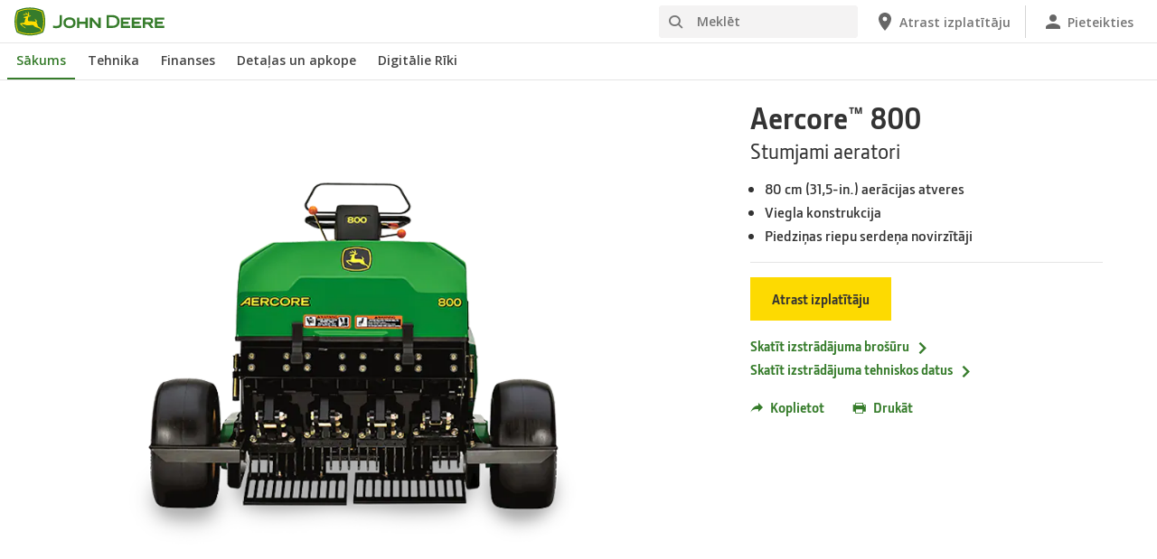

--- FILE ---
content_type: text/html; charset=UTF-8
request_url: https://www.deere.lv/lv/golfa-sports-plaveji/aeratori/aercore-800/
body_size: 10381
content:
<!DOCTYPE html>
<!--[if lt IE 7]><html class="no-js lt-ie10 lt-ie9 lt-ie8 lt-ie7 ie6"> <![endif]-->
<!--[if IE 7]>   <html class="no-js lt-ie10 lt-ie9 lt-ie8 ie7"> <![endif]-->
<!--[if IE 8]>   <html class="no-js lt-ie10 lt-ie9 ie8"> <![endif]-->
<!--[if IE 9]>   <html class="no-js lt-ie10 ie9"> <![endif]-->
<!--[if gt IE 9]><!-->
<html class="no-js" lang="en" xml:lang="en">
<!--<![endif]-->
<head>
<meta charset="utf-8">
<meta content="IE=edge" http-equiv="X-UA-Compatible">
<title>Aercore 800 | Stumjams aerators | John Deere LV</title>
<!--fixed-layout-->
<!--ls:begin[meta-keywords]-->
<meta name="keywords" content="johon deere, John Deere, aeratori, golfa laukumu apkopes aprīkojums, deere.com, golfa speciālais aprīkojums, aerācijas atveres, john deere, aeratori, bedrīšu grābekļi, john deere golfa aprīkojums, Aercore 800, Aercore aeratori,">
<!--ls:end[meta-keywords]-->
<!--ls:begin[meta-description]-->
<meta name="description" content="John Deere Aercore 800, stumjams aerators.">
<!--ls:end[meta-description]-->
<!--ls:begin[custom-meta-data]-->
<meta name="industry" content="Golfs,Sporta treniņi">
<meta name="country" content="lv">
<meta name="language" content="lv">
<meta name="type" content="deere/pim/AT Product Model Complex.template">
<meta name="content-owner" content="Agriculture &amp; Turf">
<!--ls:end[custom-meta-data]-->
<link rel="canonical" href="https://www.deere.lv/lv/golfa-sports-plaveji/aeratori/aercore-800/">
<!--ls:begin[stylesheet]-->
<link type="text/css" href="/assets/styles/vendor.css" rel="stylesheet">
<!--ls:end[stylesheet]-->
<!--ls:begin[stylesheet]-->
<link type="text/css" href="/assets/styles/main.css" rel="stylesheet">
<!--ls:end[stylesheet]-->
<!--ls:begin[stylesheet]-->
<link type="text/css" href="/assets/styles/comp-wrappers.css" rel="stylesheet">
<!--ls:end[stylesheet]-->
<!--ls:begin[stylesheet]-->
<link type="text/css" href="/assets/styles/accessibility.css" rel="stylesheet">
<!--ls:end[stylesheet]-->
<!--ls:begin[script]-->
<script src="/assets/scripts/vendor/modernizr-custom.js"></script>
<!--ls:end[script]-->
<!--ls:begin[favicon]-->
<link href="/assets/images/image-icons/favicon.ico" rel="icon">
<!--ls:end[favicon]-->
        
<!--ls:begin[component-1501202978551]-->
<!-- OneTrust Cookies Consent Notice start for deere.com --> <script src="https://cdn.cookielaw.org/scripttemplates/otSDKStub.js" type="text/javascript" charset="UTF-8" data-domain-script="6114ee7d-64e5-411b-a86f-52839f97eb97" data-language="lv"></script> <script type="text/javascript">function OptanonWrapper() { }</script> 
<!-- OneTrust Cookies Consent Notice end for deere.com --> <script> window.digitalData = window.digitalData || {}; </script> <script src="//assets.adobedtm.com/c271735be4ea/63ef94201497/launch-e503d5e25c80.min.js" async></script> <link rel="alternate" hreflang="lv-lv" href="https://www.deere.lv/lv/"> 
<!--ls:end[component-1501202978551]-->
        
        <meta name="country" content="lv"><meta name="language" content="lv"><script>window.digitalData={"page":{"pageInfo":{"country":"lv","language":"lv"},"category": {"pageType":"deere/pim/AT Product Model Complex.template"}}};</script>
        <!--ls:begin[head-injection]-->
<meta name="product-sku" content="800a_tc">
<meta name="product-model" content="Stumjami aeratori Aercore™ 800">
<meta name="product-image" content="/assets/images/region-2/products/aerators/800_0098210_small_9754e9b74fdec7bc71a9f522a53107e4c59bda9a.png">
<meta name="product-path" content="/sites/deere/lv/lv/website/products/golf-sports-mowing/aerators/aercore-800/index.page"> <link type="text/css" href="https://buildyourown.deere.com/consumer/bundle-cbyo-wgt-react.css" rel="stylesheet"></link> <script async src="https://apps.bazaarvoice.com/deployments/johndeere/main_site/production/en_US/bv.js"></script><!--ls:end[head-injection]--><!--ls:begin[tracker-injection]--><!--ls:end[tracker-injection]--><!--ls:begin[script]--><!--ls:end[script]-->
</head>
<body>
<!--ls:begin[body]-->
<!--ls:begin[component-output]--><div id="ls-canvas" class="wrapper clearfix">
<!--ls:begin[component-1718057697978]--><!-- Header Include START -->  
<!--ls:begin[component-1563343868410]--><div class="skip-navigation-wrapper"> 
 <a id="skipLink" tabindex="1" class="sr-only sr-only-focusable" href="#MainContentSection">Pāriet uz galveno saturu</a> 
</div>
<!--ls:end[component-1563343868410]-->
<!--ls:begin[component-1478702911999]--><span style="display:none" id="consentTextYouTube">Lai skatītu YouTube viesotos videoklipus, lūdzu, noklikšķiniet uz saites Sīkfailu iestatīšana un pieņemiet mērķorientētos sīkfailus.</span><span style="display:none" id="consentTextYouTubeLabel">Sīkfailu iestatījumi</span><div class="nav-container unscrolled" id="menu-0001"> 
 <main class="nav-content-wrapper"> 
  <header class="app-header"> 
   <div class="app-main-header"> 
    <div class="nav-logo-container" itemtype="http://schema.org/Corporation" itemscope> 
     <meta itemprop="name" content="John&nbsp;Deere"> 
     <a tabindex="0" itemprop="url" class="nav-logo" title="John&nbsp;Deere" aria-label="John&nbsp;Deere" href="/lv/index.html"></a> 
    </div> 
    <div class="nav-aux-container nav-sub-navigation-container"> 
     <ul class="nav-aux nav-pills nav-sub-navigation"> 
      <li> 
       <div class="search-input"> 
        <form method="get" action="/lv/ieskoti/" id="searchDesktopForm" name="nav-search-form"> 
         <label class="visuallyhidden" for="searchDesktopInput">Meklēt</label>
         <input aria-required="false" data-msg-required="" required name="term" class="input typeahead search-input-field" tabindex="0" id="searchDesktopInput" type="text" placeholder="Meklēt" aria-label="Meklēt">
         <button class="btn btn-search" aria-hidden="true" tabindex="-1" type="submit" aria-label="Meklēt"><span class="icon-jd_search"></span></button> 
        </form> 
       </div> </li> 
      <li> <a href="https://dealerlocator.deere.com/servlet/country=LV?locale=lv_LV" aria-label="John&nbsp;Deere Atrast izplatītāju"><span class="uxf-icon"> 
         <svg focusable="false" aria-hidden="true" xmlns="http://www.w3.org/2000/svg"> 
          <path d="M12 2C8.13 2 5 5.13 5 9c0 5.25 7 13 7 13s7-7.75 7-13c0-3.87-3.13-7-7-7zm0 9.5a2.5 2.5 0 0 1 0-5 2.5 2.5 0 0 1 0 5z"></path> 
          <path d="M0 0h24v24H0z" fill="none"></path> 
         </svg> </span><span class="hidden-mobile">Atrast izplatītāju</span></a> </li> 
      <li class="sign-in"> <a href="/lv/digitalie-riki/" aria-label="John&nbsp;Deere Pieteikties"><span class="uxf-icon"> 
         <svg focusable="false" aria-hidden="true" xmlns="http://www.w3.org/2000/svg"> 
          <path d="M12 12c2.21 0 4-1.79 4-4s-1.79-4-4-4-4 1.79-4 4 1.79 4 4 4zm0 2c-2.67 0-8 1.34-8 4v2h16v-2c0-2.66-5.33-4-8-4z"></path> 
          <path d="M0 0h24v24H0z" fill="none"></path> 
         </svg> </span><span class="hidden-mobile">Pieteikties</span></a> </li> 
      <li class="hidden-desktop"> <a aria-label="click to see menu" tabindex="0" class="nav-menu-button" href="#ls-canvas"><span class="icon-jd_hamburger"></span></a> </li> 
     </ul> 
    </div> 
   </div> 
  </header> 
  <div class="nav-content"> 
   <nav class="app-main-navigation"> 
    <a tabindex="0" aria-label="back button" class="btn-back" href="#ls-canvas"><span class="icon-jd_carrot_left"></span>Atpakaļ</a> 
    <ul class="nav-tier1"> 
     <li> <a class="primary-link active-primary-link" href="/lv/index.html" aria-label="John&nbsp;Deere Sākums">Sākums</a> </li> 
     <li> <a class="primary-link" href="#ls-canvas" data-target="nav-tier2-equipment" data-section="section1" aria-label="John&nbsp;Deere Tehnika">Tehnika<span class="icon-jd_carrot_right hidden-desktop"></span></a> </li> 
     <li> <a class="primary-link" href="#ls-canvas" data-target="nav-tier2-finances" data-section="section2" aria-label="John&nbsp;Deere Finanses">Finanses<span class="icon-jd_carrot_right hidden-desktop"></span></a> </li> 
     <li> <a class="primary-link" href="#ls-canvas" data-target="nav-tier2-parts-and-service" data-section="section3" aria-label="John&nbsp;Deere Detaļas un apkope">Detaļas un apkope<span class="icon-jd_carrot_right hidden-desktop"></span></a> </li> 
     <li> <a class="primary-link" href="#ls-canvas" data-target="nav-tier2-digital" data-section="section4" aria-label="John&nbsp;Deere Digitālie Rīki">Digitālie Rīki<span class="icon-jd_carrot_right hidden-desktop"></span></a> </li> 
     <li class="hidden-desktop"> <a class="additional-link" href="https://dealerlocator.deere.com/servlet/country=LV?locale=lv_LV" aria-label="John&nbsp;Deere Atrast izplatītāju"><span class="uxf-icon"> 
        <svg focusable="false" aria-hidden="true" xmlns="http://www.w3.org/2000/svg"> 
         <path d="M12 2C8.13 2 5 5.13 5 9c0 5.25 7 13 7 13s7-7.75 7-13c0-3.87-3.13-7-7-7zm0 9.5a2.5 2.5 0 0 1 0-5 2.5 2.5 0 0 1 0 5z"></path> 
         <path d="M0 0h24v24H0z" fill="none"></path> 
        </svg> </span><span class="hidden-mobile">Atrast izplatītāju</span></a> </li> 
     <li class="hidden-desktop sign-in"> <a class="additional-link" href="/lv/digitalie-riki/" aria-label="John&nbsp;Deere Pieteikties"><span class="uxf-icon"> 
        <svg focusable="false" aria-hidden="true" xmlns="http://www.w3.org/2000/svg"> 
         <path d="M12 12c2.21 0 4-1.79 4-4s-1.79-4-4-4-4 1.79-4 4 1.79 4 4 4zm0 2c-2.67 0-8 1.34-8 4v2h16v-2c0-2.66-5.33-4-8-4z"></path> 
         <path d="M0 0h24v24H0z" fill="none"></path> 
        </svg> </span><span class="hidden-mobile">Pieteikties</span></a> </li> 
    </ul> 
    <ul class="nav-tier2" id="nav-tier2-equipment"> 
     <li> <a data-menu-category="Tehnika" class="secondary-link" href="/lv/lauksaimnieciba/" data-target="nav-tier3-agriculture" aria-label="Tehnika - Lauksaimniecības tehnika">Lauksaimniecības tehnika<span class="icon-jd_carrot_right"></span></a> </li> 
     <li> <a data-menu-category="Tehnika" class="secondary-link" href="/lv/zaliens-darzs/" data-target="nav-tier3-lawn-and-garden" aria-label="Tehnika - Zāliena kopšanas tehnika">Zāliena kopšanas tehnika<span class="icon-jd_carrot_right"></span></a> </li> 
     <li> <a data-menu-category="Tehnika" class="secondary-link" href="/lv/ainavu-arhitektura-augsne-kopsana/" data-target="nav-tier3-landscaping-and-grounds-care" aria-label="Tehnika - Komunālā un profesionālā tehnika">Komunālā un profesionālā tehnika<span class="icon-jd_carrot_right"></span></a> </li> 
     <li> <a data-menu-category="Tehnika" class="secondary-link" href="/lv/golfa-un-sporta-laukumu-zaliens/" data-target="nav-tier3-golf-and-sports-turf" aria-label="Tehnika - Golfa laukumu un sporta iekārtas">Golfa laukumu un sporta iekārtas<span class="icon-jd_carrot_right"></span></a> </li> 
     <li> <a data-menu-category="Tehnika" class="secondary-link" href="/lv/mezizstrades-tehnika/" data-target="nav-tier3-forestry" aria-label="Tehnika - Mežizstrādes mašīnas">Mežizstrādes mašīnas<span class="icon-jd_carrot_right"></span></a> </li> 
     <li class="additional-link"> <a class="secondary-link additional-link" href="/lv/aprikojums/" data-target="nav-tier3-view-all-equipment">Skatīt visu aprīkojumu</a> </li> 
     <li class="additional-link"> <a class="secondary-link additional-link" href="/lv/lauksaimnieciba/premium-used/" data-target="nav-tier3-premium-used">Lietots aprīkojums</a> </li> 
    </ul> 
    <ul class="nav-tier2" id="nav-tier2-finances"> 
     <li> <a data-menu-category="Finanses" class="secondary-link" href="/lv/finanse/finansesana/" data-target="nav-tier3-finances" aria-label="Finanses - Finansēšana">Finansēšana<span class="icon-jd_carrot_right"></span></a> </li> 
    </ul> 
    <ul class="nav-tier2" id="nav-tier2-parts-and-service"> 
     <li> <a data-menu-category="Detaļas un apkope" class="secondary-link" href="/lv/sastavdalas-un-apkope/sastavdalas/" data-target="nav-tier3-parts" aria-label="Detaļas un apkope - Daļas">Daļas<span class="icon-jd_carrot_right"></span></a> </li> 
     <li> <a data-menu-category="Detaļas un apkope" class="secondary-link" href="/lv/sastavdalas-un-apkope/pakalpojumi/" data-target="nav-tier3-services" aria-label="Detaļas un apkope - Pakalpojumi">Pakalpojumi<span class="icon-jd_carrot_right"></span></a> </li> 
     <li> <a data-menu-category="Detaļas un apkope" class="secondary-link" href="/lv/sastavdalas-un-apkope/digitalie-riki/" data-target="nav-tier3-online-shop" aria-label="Detaļas un apkope - Digitālie Rīki">Digitālie Rīki<span class="icon-jd_carrot_right"></span></a> </li> 
     <li> <a data-menu-category="Detaļas un apkope" class="secondary-link" href="https://www.deere.com/international/en/stellar-support/" data-target="nav-tier3-stellarsupport" aria-label="Detaļas un apkope - StellarSupport">StellarSupport<span class="icon-jd_carrot_right"></span></a> </li> 
     <li> <a data-menu-category="Detaļas un apkope" class="secondary-link" href="/lv/sastavdalas-un-apkope/sastavdalas/meza-masinu-detalas/" data-target="nav-tier3-forestry-parts" aria-label="Detaļas un apkope - Mežsaimniecības tehnikas detaļas">Mežsaimniecības tehnikas detaļas<span class="icon-jd_carrot_right"></span></a> </li> 
     <li> <a data-menu-category="Detaļas un apkope" class="secondary-link" href="/lv/sastavdalas-un-apkope/mezsaimniecibas-pakalpojums/" data-target="nav-tier3-forestry-service" aria-label="Detaļas un apkope - Mežsaimniecības pakalpojums">Mežsaimniecības pakalpojums<span class="icon-jd_carrot_right"></span></a> </li> 
    </ul> 
    <ul class="nav-tier2" id="nav-tier2-digital"> 
     <li> <a data-menu-category="Digitālie Rīki" class="secondary-link" href="/lv/digitalie-riki/" data-target="nav-tier3-digital tools" aria-label="Digitālie Rīki - Digitālie Rīki">Digitālie Rīki<span class="icon-jd_carrot_right"></span></a> </li> 
    </ul> 
    <div id="nav-tier3-agriculture" class="nav-tier3 section1"> 
     <div class="primary"> 
      <a data-menu-category="Tehnika" class="primary-link" href="/lv/lauksaimnieciba/" aria-label="Lauksaimniecības tehnika - Lauksaimniecības tehnika">Lauksaimniecības tehnika<span class="icon-jd_carrot_right"></span></a> 
     </div> 
     <div class="content"> 
      <ul> 
       <li> <a data-menu-category="Tehnika" class="secondary-link" href="/lv/preciza-lauksaimnieciba/" aria-label="Lauksaimniecības tehnika - Preciza Lauksaimnieciba">Preciza Lauksaimnieciba</a> </li> 
       <li> <a data-menu-category="Tehnika" class="secondary-link" href="/lv/traktori/" aria-label="Lauksaimniecības tehnika - Traktori">Traktori</a> </li> 
       <li> <a data-menu-category="Tehnika" class="secondary-link" href="/lv/kombaini/" aria-label="Lauksaimniecības tehnika - Kombaini">Kombaini</a> </li> 
       <li> <a data-menu-category="Tehnika" class="secondary-link" href="/lv/pasgajeji-lopbaribas-novaceji/f8-f9-serija/" aria-label="Lauksaimniecības tehnika - Pašgājēji skābbarības smalcinātāji">Pašgājēji skābbarības smalcinātāji</a> </li> 
       <li> <a data-menu-category="Tehnika" class="secondary-link" href="/lv/miglotaji/" aria-label="Lauksaimniecības tehnika - Miglotāji">Miglotāji</a> </li> 
       <li> <a data-menu-category="Tehnika" class="secondary-link" href="/lv/kipu-veidosanas-preses/" aria-label="Lauksaimniecības tehnika - Preses">Preses</a> </li> 
       <li> <a data-menu-category="Tehnika" class="secondary-link" href="/lv/frontalie-iekraveji/" aria-label="Lauksaimniecības tehnika - Frontālie iekrāvēji">Frontālie iekrāvēji</a> </li> 
       <li> <a data-menu-category="Tehnika" class="secondary-link" href="/lv/plaveja-kondicionetajs/" aria-label="Lauksaimniecības tehnika - Placinātājpļaujmašīnas">Placinātājpļaujmašīnas</a> </li> 
       <li> <a data-menu-category="Tehnika" class="secondary-link" href="/lv/sastavdalas-un-apkope/pakalpojumi/#title-fea9dab3-c332-905d-1a6c-cbc9a0d649f2" aria-label="Lauksaimniecības tehnika - Connected Support™">Connected Support™</a> </li> 
       <li> <a data-menu-category="Tehnika" class="secondary-link" href="/lv/universalie-transportlidzekli-gator/" aria-label="Lauksaimniecības tehnika - Gator universālie transportlīdzekļi">Gator universālie transportlīdzekļi</a> </li> 
      </ul> 
     </div> 
    </div> 
    <div id="nav-tier3-lawn-and-garden" class="nav-tier3 section1"> 
     <div class="primary"> 
      <a data-menu-category="Tehnika" class="primary-link" href="/lv/zaliens-darzs/" aria-label="Zāliena kopšanas tehnika - Zāliena kopšanas tehnika">Zāliena kopšanas tehnika<span class="icon-jd_carrot_right"></span></a> 
     </div> 
     <div class="content"> 
      <ul> 
       <li> <a data-menu-category="Tehnika" class="secondary-link" href="/lv/plaveji/braucamo-plaveju-aprikojums/" aria-label="Zāliena kopšanas tehnika - Braucamie zāles pļāvēji">Braucamie zāles pļāvēji</a> </li> 
       <li> <a data-menu-category="Tehnika" class="secondary-link" href="/lv/universalie-transportlidzekli-gator/" aria-label="Zāliena kopšanas tehnika - Gator universālie transportlīdzekļi">Gator universālie transportlīdzekļi</a> </li> 
       <li> <a data-menu-category="Tehnika" class="secondary-link" href="/lv/kompakti-universalie-traktori/" aria-label="Zāliena kopšanas tehnika - Kompakti universālie traktori">Kompakti universālie traktori</a> </li> 
       <li> <a data-menu-category="Tehnika" class="secondary-link" href="/lv/precision-turf-technology/" aria-label="Zāliena kopšanas tehnika - Precīzās tehnoloģijas zāliena aprīkojumam">Precīzās tehnoloģijas zāliena aprīkojumam</a> </li> 
      </ul> 
     </div> 
    </div> 
    <div id="nav-tier3-landscaping-and-grounds-care" class="nav-tier3 section1"> 
     <div class="primary"> 
      <a data-menu-category="Tehnika" class="primary-link" href="/lv/ainavu-arhitektura-augsne-kopsana/" aria-label="Komunālā un profesionālā tehnika - Komunālā un profesionālā tehnika">Komunālā un profesionālā tehnika<span class="icon-jd_carrot_right"></span></a> 
     </div> 
     <div class="content"> 
      <ul> 
       <li> <a data-menu-category="Tehnika" class="secondary-link" href="/lv/komercialas-plausanas-iekartas/" aria-label="Komunālā un profesionālā tehnika - Komerciālās pļaušanas iekārtas">Komerciālās pļaušanas iekārtas</a> </li> 
       <li> <a data-menu-category="Tehnika" class="secondary-link" href="/lv/universalie-transportlidzekli-gator/" aria-label="Komunālā un profesionālā tehnika - Gator universālie transportlīdzekļi">Gator universālie transportlīdzekļi</a> </li> 
       <li> <a data-menu-category="Tehnika" class="secondary-link" href="/lv/kompakti-universalie-traktori/" aria-label="Komunālā un profesionālā tehnika - Kompakti universālie traktori">Kompakti universālie traktori</a> </li> 
      </ul> 
     </div> 
    </div> 
    <div id="nav-tier3-golf-and-sports-turf" class="nav-tier3 section1"> 
     <div class="primary"> 
      <a data-menu-category="Tehnika" class="primary-link" href="/lv/golfa-un-sporta-laukumu-zaliens/" aria-label="Golfa laukumu un sporta iekārtas - Golfa laukumu un sporta iekārtas">Golfa laukumu un sporta iekārtas<span class="icon-jd_carrot_right"></span></a> 
     </div> 
     <div class="content"> 
      <ul> 
       <li> <a data-menu-category="Tehnika" class="secondary-link" href="/lv/precision-turf-technology/" aria-label="Golfa laukumu un sporta iekārtas - Precīzās tehnoloģijas zāliena aprīkojumam">Precīzās tehnoloģijas zāliena aprīkojumam</a> </li> 
       <li> <a data-menu-category="Tehnika" class="secondary-link" href="/lv/universalie-transportlidzekli-gator/" aria-label="Golfa laukumu un sporta iekārtas - Gator - universālie transportlīdzekļi">Gator - universālie transportlīdzekļi</a> </li> 
       <li> <a data-menu-category="Tehnika" class="secondary-link" href="/lv/kompakti-universalie-traktori/" aria-label="Golfa laukumu un sporta iekārtas - Kompakti universālie traktori">Kompakti universālie traktori</a> </li> 
      </ul> 
     </div> 
    </div> 
    <div id="nav-tier3-forestry" class="nav-tier3 section1"> 
     <div class="primary"> 
      <a data-menu-category="Tehnika" class="primary-link" href="/lv/mezizstrades-tehnika/" aria-label="Mežizstrādes mašīnas - Mežizstrādes mašīnas">Mežizstrādes mašīnas<span class="icon-jd_carrot_right"></span></a> 
     </div> 
     <div class="content"> 
      <ul> 
       <li> <a data-menu-category="Tehnika" class="secondary-link" href="/lv/forvarderi/" aria-label="Mežizstrādes mašīnas - Forvarderi">Forvarderi</a> </li> 
       <li> <a data-menu-category="Tehnika" class="secondary-link" href="/lv/ritenu-harvesteri/" aria-label="Mežizstrādes mašīnas - Harvesteri ar riteņiem">Harvesteri ar riteņiem</a> </li> 
       <li> <a data-menu-category="Tehnika" class="secondary-link" href="/lv/mezizstrades-tehnika/harvestera-galvas/" aria-label="Mežizstrādes mašīnas - Harvesteru galvas">Harvesteru galvas</a> </li> 
       <li> <a data-menu-category="Tehnika" class="secondary-link" href="/lv/mezizstrades-tehnika/ibc/" aria-label="Mežizstrādes mašīnas - IBC">IBC</a> </li> 
       <li> <a data-menu-category="Tehnika" class="secondary-link" href="/lv/mezizstrades-tehnika/timbermatic-manager/" aria-label="Mežizstrādes mašīnas - TimberMatic Kartes, TimberManager">TimberMatic Kartes, TimberManager</a> </li> 
      </ul> 
     </div> 
    </div> 
    <div id="nav-tier3-view-all-equipment" class="nav-tier3 section1"> 
     <div class="primary"> 
      <a class="primary-link" href="/lv/aprikojums/">Skatīt visu aprīkojumu<span class="icon-jd_carrot_right"></span></a> 
     </div> 
     <div class="content"> 
      <ul> 
       <li> <a class="secondary-link" href="/lv/kipu-veidosanas-preses/">Preses</a> </li> 
       <li> <a class="secondary-link" href="/lv/kombaini/">Kombaini</a> </li> 
       <li> <a class="secondary-link" href="/lv/preciza-lauksaimnieciba/">Lauksaimniecības pārvaldība tiešsaistē</a> </li> 
       <li> <a class="secondary-link" href="/lv/universalie-transportlidzekli-gator/">Gator universālie transportlīdzekļi</a> </li> 
       <li> <a class="secondary-link" href="/lv/preciza-lauksaimnieciba/vadibas-risinajumi/">Vadība un automatizācija</a> </li> 
       <li> <a class="secondary-link" href="/lv/plaveja-kondicionetajs/">Placinātājpļaujmašīnas</a> </li> 
      </ul> 
     </div> 
    </div> 
    <div id="nav-tier3-premium-used" class="nav-tier3 section1"> 
     <div class="primary"> 
      <a class="primary-link" href="/lv/lauksaimnieciba/premium-used/">Lietots aprīkojums<span class="icon-jd_carrot_right"></span></a> 
     </div> 
     <div class="content"> 
      <ul></ul> 
     </div> 
    </div> 
    <div id="nav-tier3-finances" class="nav-tier3 section2"> 
     <div class="primary"> 
      <a data-menu-category="Finanses" class="primary-link" href="/lv/finanse/finansesana/" aria-label="Finansēšana - Finansēšana">Finansēšana<span class="icon-jd_carrot_right"></span></a> 
     </div> 
     <div class="content"> 
      <ul> 
       <li> <a data-menu-category="Finanses" class="secondary-link" href="/lv/finanse/finansesana/par-john-deere-financial/" aria-label="Finansēšana - Par John Deere Financial">Par John Deere Financial</a> </li> 
       <li> <a data-menu-category="Finanses" class="secondary-link" href="/lv/finanse/finansesana/iegade-ar-nomaksu/" aria-label="Finansēšana - Finanšu Līzings">Finanšu Līzings</a> </li> 
       <li> <a data-menu-category="Finanses" class="secondary-link" href="/lv/finanse/finansesana/finansesana-ar-lizingu/" aria-label="Finansēšana - Aizdevums">Aizdevums</a> </li> 
       <li> <a data-menu-category="Finanses" class="secondary-link" href="/lv/finanse/finansesana/operativais-lizings-un-nomas-ligums/" aria-label="Finansēšana - Operatīvais līzings un nomas līgums">Operatīvais līzings un nomas līgums</a> </li> 
       <li> <a data-menu-category="Finanses" class="secondary-link" href="https://jdfcalculator.deere.com/offers/lv_lv" aria-label="Finansēšana - John Deere finanšu kalkulators">John Deere finanšu kalkulators</a> </li> 
      </ul> 
     </div> 
    </div> 
    <div id="nav-tier3-parts" class="nav-tier3 section3"> 
     <div class="primary"> 
      <a data-menu-category="Detaļas un apkope" class="primary-link" href="/lv/sastavdalas-un-apkope/sastavdalas/" aria-label="Daļas - Daļas">Daļas<span class="icon-jd_carrot_right"></span></a> 
     </div> 
     <div class="content"> 
      <ul></ul> 
     </div> 
    </div> 
    <div id="nav-tier3-services" class="nav-tier3 section3"> 
     <div class="primary"> 
      <a data-menu-category="Detaļas un apkope" class="primary-link" href="/lv/sastavdalas-un-apkope/pakalpojumi/" aria-label="Pakalpojumi - Pakalpojumi">Pakalpojumi<span class="icon-jd_carrot_right"></span></a> 
     </div> 
     <div class="content"> 
      <ul></ul> 
     </div> 
    </div> 
    <div id="nav-tier3-online-shop" class="nav-tier3 section3"> 
     <div class="primary"> 
      <a data-menu-category="Detaļas un apkope" class="primary-link" href="/lv/sastavdalas-un-apkope/digitalie-riki/" aria-label="Digitālie Rīki - Digitālie Rīki">Digitālie Rīki<span class="icon-jd_carrot_right"></span></a> 
     </div> 
     <div class="content"></div> 
    </div> 
    <div id="nav-tier3-stellarsupport" class="nav-tier3 section3"> 
     <div class="primary"> 
      <a data-menu-category="Detaļas un apkope" class="primary-link" href="https://www.deere.com/international/en/stellar-support/" aria-label="StellarSupport - StellarSupport">StellarSupport<span class="icon-jd_carrot_right"></span></a> 
     </div> 
     <div class="content"></div> 
    </div> 
    <div id="nav-tier3-forestry-parts" class="nav-tier3 section3"> 
     <div class="primary"> 
      <a data-menu-category="Detaļas un apkope" class="primary-link" href="/lv/sastavdalas-un-apkope/sastavdalas/meza-masinu-detalas/" aria-label="Mežsaimniecības tehnikas detaļas - Mežsaimniecības tehnikas detaļas">Mežsaimniecības tehnikas detaļas<span class="icon-jd_carrot_right"></span></a> 
     </div> 
     <div class="content"></div> 
    </div> 
    <div id="nav-tier3-forestry-service" class="nav-tier3 section3"> 
     <div class="primary"> 
      <a data-menu-category="Detaļas un apkope" class="primary-link" href="/lv/sastavdalas-un-apkope/mezsaimniecibas-pakalpojums/" aria-label="Mežsaimniecības pakalpojums - Mežsaimniecības pakalpojums">Mežsaimniecības pakalpojums<span class="icon-jd_carrot_right"></span></a> 
     </div> 
     <div class="content"></div> 
    </div> 
    <div id="nav-tier3-digital tools" class="nav-tier3 section4"> 
     <div class="primary"> 
      <a data-menu-category="Digitālie Rīki" class="primary-link" href="/lv/digitalie-riki/" aria-label="Digitālie Rīki - Digitālie Rīki">Digitālie Rīki<span class="icon-jd_carrot_right"></span></a> 
     </div> 
     <div class="content"></div> 
    </div> 
   </nav> 
   <div class="nav-screen-mobile"></div> 
  </div> 
 </main> 
</div><div class="nav-screen"></div><div id='MainContentSection'> 
<!--ls:end[component-1478702911999]-->  <!-- Header Include END --><!--ls:end[component-1718057697978]--><!--ls:begin[component-1718057697979]-->
<!--ls:end[component-1718057697979]--><!--ls:begin[component-1718057697980]--><!--ls:end[component-1718057697980]--><!--ls:begin[component-1718057697981]--><div data-action="productSummaryComp" id="product-summary-8b9fbb03-b039-4a7b-9a30-ae1d24d1cec5" class="product-summary-comp">
   <div class="container">
      <div class="row main-row">
         <div class="image-cont flexslider">
            <div class="thumbnails hidden-xs"></div>
            <ul class="image-wrapper slides">
               <li><picture class="image"><source media="(min-width: 992px)" srcset="/assets/images/region-2/products/aerators/800_0098210_large_6c08047f23aa4aadb21b64f82c09ee45f72ad8fc.png"/><source media="(min-width: 768px)" srcset="/assets/images/region-2/products/aerators/800_0098210_medium_0b5ce6cc620de0a0a6533f0f024e74cea7afbbb0.png"/><source media="(min-width: 320px)" srcset="/assets/images/region-2/products/aerators/800_0098210_small_9754e9b74fdec7bc71a9f522a53107e4c59bda9a.png"/><img src="/assets/images/region-2/products/aerators/800_0098210_large_6c08047f23aa4aadb21b64f82c09ee45f72ad8fc.png" alt=""></picture></li>
            </ul>
         </div>
         <!--summary-content : 800a_tc-->
         <div class="content">
            <div class="row">
               <div class="content-col col-sm-6 col-md-12" itemprop="product" itemscope="itemscope" itemtype="http://schema.org/product">
                  <h1 itemprop="name"><span class="model">Aercore™ 800</span><span class="category">Stumjami aeratori</span></h1>
                  <div class="details"><ul><li>80 cm (31,5-in.) aerācijas atveres</li><li>Viegla konstrukcija</li><li>Piedziņas riepu serdeņa novirzītāji</li></ul></div>
               </div>
               <div class="content-col col-sm-6 col-md-12">
                  <div class="ctas"><a class="button1" href="https://dealerlocator.deere.com/servlet/country=LV?locale=lv_LV" target="_blank" aria-label="Atrast izplatītāju - Aercore™ 800">Atrast izplatītāju</a></div>
                  <div class="links-section">
                     <div class="link"><a class="cta button3" href="https://johndeere.widen.net/s/8fgdrbmtkw/yy2334622-bunker-rakes-brochure-lv" target="_blank" aria-label="Skatīt izstrādājuma brošūru - Aercore™ 800">Skatīt izstrādājuma brošūru<span class="icon-jd_carrot_right"></span></a></div>
                     <div class="link"><a class="cta button3" href="https://johndeere.widen.net/s/8fgdrbmtkw/yy2334622-bunker-rakes-brochure-lv#page=20" target="_blank" aria-label="Skatīt izstrādājuma tehniskos datus - Aercore™ 800">Skatīt izstrādājuma tehniskos datus<span class="icon-jd_carrot_right"></span></a></div>
                  </div>
                  <div class="actions">
                     <div class="action share  social-media-component" id="shareDropDown" data-action="socialShare"><a class="button3" href="#shareDropDown" role="button"><span class="icon-jd_share icon"></span>Koplietot</a><div class="social-share"><span class="arrow"></span><span class="arrow arrow-shadow"></span><div class="social-share-container">
                              <h5 class="title">KOPLIETOT</h5>
                              <div class="social-icons"><a id="facebook" href=""><span class="icon-jd_facebook"></span></a><a id="twitter" href=""><span class="icon-jd_twitter"></span></a><a id="linkedin" href=""><span class="icon-jd_linkedin"></span></a><a id="mail" href=""><span class="icon-jd_mail"></span></a></div>
                           </div>
                        </div>
                     </div><a class="action button3 print" href="#shareDropDown" role="button"><span class="icon-jd_print icon"></span>Drukāt</a></div>
               </div>
            </div>
         </div>
      </div>
   </div><script>
                    
                    var digitalData = window.digitalData || {};
                    if(digitalData.util && digitalData.util.registerComponent){
                        digitalData.util.registerComponent('product-summary-8b9fbb03-b039-4a7b-9a30-ae1d24d1cec5', {
                            category: {
                                componentType: 'product-summary'
                            },
                            componentInfo: {
                                product: {
                                    productInfo: {
                                        sku: '800a_tc',
                                        baseCode: '',
                                        model: 'Aercore™ 800'
                                    }
                                }
                            }
                        });
                    }
                    
                </script></div><!--ls:end[component-1718057697981]--><!--ls:begin[component-1718057697982]--><div class="nav-sticky" data-action="navSticky">
   <div class="nav-links"></div>
   <div class="left-container">
      <div class="product-id">Aercore™ 800</div>
      <div class="nav-arrow nav-arrow-left"></div>
   </div>
   <div class="right-container">
      <div class="nav-arrow nav-arrow-right"></div>
      <div class="nav-cta"><a class="button1" href="https://dealerlocator.deere.com/servlet/country=LV?locale=lv_LV" tabindex="0">Atrast izplatītāju</a></div>
   </div>
</div><!--ls:end[component-1718057697982]--><!--ls:begin[component-1718057697983]--><div id="block-content-8572e092-5041-4393-b32c-189e1e4ef480" class="component">
   <div class="block-content four-three primary border-bottom border-top">
      <div class="container">
         <div class="row">
            <div class="image-cont col-md-8 ">
               <div class="image-wrapper">
                  <div><picture><source media="(min-width: 992px)" srcset="/assets/images/region-2/products/golf-sports-mowing/walk-behind-and-mounted-aerators/800_412210_block_large_78693083ad78e2d905432ceaa651ab174a07c82a.jpg"/><source media="(min-width: 768px)" srcset="/assets/images/region-2/products/golf-sports-mowing/walk-behind-and-mounted-aerators/800_412210_block_medium_70969e6821857237e248462ec1d105d53f0aebe6.jpg"/><source media="(min-width: 320px)" srcset="/assets/images/region-2/products/golf-sports-mowing/walk-behind-and-mounted-aerators/800_412210_block_small_ce4af5aad7c54a3fd03abdbb78d0cca9cbd99269.jpg"/><img src="/assets/images/region-2/products/golf-sports-mowing/walk-behind-and-mounted-aerators/800_412210_block_large_78693083ad78e2d905432ceaa651ab174a07c82a.jpg" alt=""></picture></div>
               </div>
            </div>
            <div class="content col-md-4 ">
               <h3 class="title ">Kvalitatīvas aerācijas standarts:</h3>
               <p class="description ">Vienkāršība nodrošina izcilu veiktspēju. Tā īsumā var raksturot stumjamo aeratoru Aercore 800. Šī zemes irdināšanas mašīna pastāvīgi nodrošina augstu darba ražīgumu, nezaudējot atveru kvalitāti, tā ir izturīga un ērti apkopjama.</p>
               <p class="description ">Aercore 800 konstrukcijas pamatā ir veselais saprāts un loģika. Viegli pieejamas lentes ķēžu vietā darbina sistēmas, padarot tās klusākas un arī izturīgākas pret smagiem triecieniem.</p>
               <div class="links-section"></div>
            </div>
         </div>
      </div>
   </div>
</div><!--ls:end[component-1718057697983]--><!--ls:begin[component-1718057697997]-->  
<!--ls:begin[component-1718057698004]--> 
<!--ls:end[component-1718057698004]-->  <!--ls:end[component-1718057697997]--><!--ls:begin[component-1718057697984]--><!--ls:end[component-1718057697984]--><!--ls:begin[component-1718057697985]--><!--ls:end[component-1718057697985]--><!--ls:begin[component-1718057697998]-->  
<!--ls:begin[component-1718057698008]--> 
<!--ls:end[component-1718057698008]-->  <!--ls:end[component-1718057697998]--><!--ls:begin[component-1718057697986]--><div data-action="expandCollapseComponent" id="expandcollapse-879d83b0-87a3-4d29-be0f-01e133895f25" class="expand-collapse-component container nav-section">
<span class="nav-name">Offers and Discounts</span>
<div class="row">
<h2>Offers and Discounts</h2>
<div class="expand-collapse-component-container">
<a tabindex="0" class="btn-expand-all" href="#">Expand All</a><a tabindex="0" class="btn-collapse-all" href="#">Collapse All</a><script type="text/javascript">

					
					document.onreadystatechange = () => {
				  if (document.readyState === 'complete') {
					var offers= document.querySelectorAll('[id^="expand-collapse-offer-"]');
					document.getElementById("special-offer-count").innerHTML=offers.length; 
				  }
				};
					</script>
<div class="hidden" id="special-offer-count" itemscope="itemscope" itemtype="http://schema.org/AggregateOffer" itemprop="offerCount"></div>
							                                    
                              
					  
						
							
						<div class="show-more-container">
<a tabindex="0" class="button-push btn-show-more shown" href="#">Show More</a><a tabindex="0" class="button-push btn-show-less" href="#">Show Less</a>
</div>
</div>
</div>
</div>
<!--ls:end[component-1718057697986]--><!--ls:begin[component-1718057697996]-->  
<!--ls:begin[component-1718057698000]--> 
<!--ls:end[component-1718057698000]-->  <!--ls:end[component-1718057697996]--><!--ls:begin[component-1718057697987]--><div data-action="carousel" id="carousel-099b78e6-d9df-449e-bffb-23a0848aee69" class="carousel four-three">
   <div class="container title-related">
      <h2 class="title">Saistītie izstrādājumi</h2>
   </div>
   <div class="container">
      <div class="flexslider">
         <ul class="slides">
                                                                    
                                                                        
                                    
                                        
                                            
                                                    
                                                        
                                                          
                                                    
<!--ls:begin[component-1719441322792]--><li id="carousel-450db40b-6acf-45b2-a3ca-1b4d6559ae50"><a class="item" href="/lv/golfa-sports-plaveji/aeratori/td100-virskartas-meslotajs/">
  <picture class="image">
   <source media="(min-width: 992px)" srcset="/assets/images/region-4/products/aeration/td100-top-dresser/td100_top_dresser_0048596_large_d1c48f35c2409eb6c99cb7892bbfa22771e03ddb.jpg">
   <source media="(min-width: 768px)" srcset="/assets/images/region-4/products/aeration/td100-top-dresser/td100_top_dresser_0048596_medium_a1f5ec872bdead1271ae9d3599a5f7c28b32b59d.jpg">
   <source media="(min-width: 320px)" srcset="/assets/images/region-4/products/aeration/td100-top-dresser/td100_top_dresser_0048596_small_d80398c474c90c1049aec78ad75cab964704f83f.jpg">
   <img src="/assets/images/region-4/products/aeration/td100-top-dresser/td100_top_dresser_0048596_large_d1c48f35c2409eb6c99cb7892bbfa22771e03ddb.jpg" alt="">
  </picture>
  <div class="text">
   <span class="name">TD100</span>
   <span class="description">Virskārtas mēslotājs</span>
  </div></a></li><script>
        
            var digitalData = window.digitalData || {};
            if(digitalData.util && digitalData.util.registerComponent){
                digitalData.util.registerComponent('carousel-450db40b-6acf-45b2-a3ca-1b4d6559ae50', {
                    category: {
                        componentType: 'carousel-item'
                    },
                    componentInfo: {
                        product: {
                            productInfo: {
                                sku: '100g_tc',
                                baseCode: '0252TC',
                                model: 'TD100'
                            }
                        }
                    }
                });
            }
        
        </script>
<!--ls:end[component-1719441322792]-->
                                                
                                            
                                            
                                        
                                            
                                                    
                                                        
                                                          
                                                    
<!--ls:begin[component-1718057698002]--><li id="carousel-54c838eb-2c82-4ff5-81eb-398116f80d87"><a class="item" href="/lv/golfa-sports-plaveji/aeratori/aercore-800/">
  <picture class="image">
   <source media="(min-width: 992px)" srcset="/assets/images/region-2/products/aerators/800_0098210_large_6c08047f23aa4aadb21b64f82c09ee45f72ad8fc.png">
   <source media="(min-width: 768px)" srcset="/assets/images/region-2/products/aerators/800_0098210_medium_0b5ce6cc620de0a0a6533f0f024e74cea7afbbb0.png">
   <source media="(min-width: 320px)" srcset="/assets/images/region-2/products/aerators/800_0098210_small_9754e9b74fdec7bc71a9f522a53107e4c59bda9a.png">
   <img src="/assets/images/region-2/products/aerators/800_0098210_large_6c08047f23aa4aadb21b64f82c09ee45f72ad8fc.png" alt="">
  </picture>
  <div class="text">
   <span class="name">Aercore™ 800</span>
   <span class="description">Stumjami aeratori</span>
  </div></a></li><script>
        
            var digitalData = window.digitalData || {};
            if(digitalData.util && digitalData.util.registerComponent){
                digitalData.util.registerComponent('carousel-54c838eb-2c82-4ff5-81eb-398116f80d87', {
                    category: {
                        componentType: 'carousel-item'
                    },
                    componentInfo: {
                        product: {
                            productInfo: {
                                sku: '800a_tc',
                                baseCode: '',
                                model: 'Aercore™ 800'
                            }
                        }
                    }
                });
            }
        
        </script>
<!--ls:end[component-1718057698002]-->
                                                
                                            
                                            
                                        
                                            
                                            
                                            
                                        
                                          
                                    
                                
                            </ul>
         <ul class="flex-direction-nav-disabled">
            <li class="flex-nav-prev"><span class="flex-prev flex-disabled"><span class="icon-jd_carrot_left"></span></span></li>
            <li class="flex-nav-next"><span class="flex-next flex-disabled"><span class="icon-jd_carrot_right"></span></span></li>
         </ul>
      </div>
   </div>
</div><script>
        
            var digitalData = window.digitalData || {};
            if(digitalData.util && digitalData.util.registerComponent){
                digitalData.util.registerComponent('carousel-099b78e6-d9df-449e-bffb-23a0848aee69', {
                    category: {
                        componentType: 'carousel'
                    },
                    componentInfo: {
                        title: 'Saistītie izstrādājumi',
                        carouselType: 'ProductModel'
                    }
                });
            }
        
        </script><!--ls:end[component-1718057697987]--><!--ls:begin[component-1718057697988]--><!--ls:end[component-1718057697988]--><!--ls:begin[component-1718057697989]--><div data-action="nesting" id="nesting-9722b5e7-5666-4925-b6f8-0e52a7564a15" class="container nesting g-bg-light-gray" data-group-name="link-list">
   <div class="row">
      <div class="col col-sm-4 col-md-4"></div>
      <div class="col col-sm-4 col-md-4"></div>
      <div class="col col-sm-4 col-md-4"></div>
   </div>
</div><!--ls:end[component-1718057697989]--><!--ls:begin[component-1718057697990]--><div class="components-container">
   <div class="component" data-sequence="1" data-group="link-list">
      <div id="link-list-simple-86c32bff-49f7-ac63-746b-44db3ed15ad8" class="link-list-simple">
         <h4>VAIRĀK...</h4>
         <ul>
            <li><a href="/lv/sastavdalas-un-apkope/sastavdalas/golfa-un-sporta-laukumu-zaliena-masinu-detalas/" target="_self" aria-label="VAIRĀK... - Golfa laukuma iekārtu daļas">Golfa laukuma iekārtu daļas</a></li>
            <li><a href="https://www.machinefinder.com/" target="_blank" aria-label="VAIRĀK... - Lietots aprīkojums">Lietots aprīkojums</a></li>
         </ul>
      </div>
   </div>
</div><!--ls:end[component-1718057697990]--><!--ls:begin[component-1718057697991]--><!--ls:end[component-1718057697991]--><!--ls:begin[component-1718057697992]--><!--ls:end[component-1718057697992]--><!--ls:begin[component-1718057697994]--><div id="disclaimer-406d7441-8edf-477a-86c1-2307c098574a" class="disclaimer-comp solid-bg border-top g-bg-light-gray g-f-color-dark-gray">
<div class="container">
<div class="disclaimer-font"><p>Izstrādājuma funkcijas pamatojas uz publiskoto informāciju &scaron;īs publikācijas laikā. Izstrādājuma funkcijas var tikt mainītas bez iepriek&scaron;ēja brīdinājuma. Lai iegūtu papildinformāciju, sazinieties <a href="https://dealerlocator.deere.com/servlet/country=LV?locale=lv_LV" target="_blank" rel="noopener">ar vietējo John Deere izplatītāju</a>.</p></div>
</div>
</div>
<!--ls:end[component-1718057697994]--><!--ls:begin[component-1718057697995]-->
<!--ls:end[component-1718057697995]--><!--ls:begin[component-1718057697993]--><!-- Footer Include START -->  </div><footer class="ls-area footer container" id="ls-row-1-area-1"> 
 <!--ls:begin[component-1483668609737]-->
 <div class="container"> 
  <div class="row link-list-accordian" data-action="linkListAccordian"> 
   <div id="products-support" class="link-list-group col-md-4"> 
    <h4>Produkti un atbalsts</h4> 
    <ul> 
     <li><a href="/lv/aprikojums/" target="_self" aria-label="Produkti un atbalsts - Aprīkojums">Aprīkojums</a></li> 
     <li><a href="/lv/sastavdalas-un-apkope/sastavdalas/" target="_self" aria-label="Produkti un atbalsts - Detaļas">Detaļas</a></li> 
     <li><a href="/lv/sastavdalas-un-apkope/pakalpojumi/" target="_self" aria-label="Produkti un atbalsts - Pakalpojumi">Pakalpojumi</a></li> 
     <li><a href="https://dealerlocator.deere.com/servlet/country=LV?locale=lv_LV" target="_blank" aria-label="Produkti un atbalsts - Atrast izplatītāju">Atrast izplatītāju</a></li> 
     <li><a href="https://rmi.deere.com/" target="_blank" aria-label="Produkti un atbalsts - Remonta un apkopes informācija">Remonta un apkopes informācija</a></li> 
    </ul> 
   </div> 
   <div id="company-information" class="link-list-group col-md-4"> 
    <h4>Informācija par uzņēmumu</h4> 
    <ul> 
     <li><a href="/lv/musu-uznemums/" target="_self" aria-label="Informācija par uzņēmumu - Par mums">Par mums</a></li> 
     <li><a href="/lv/sastavdalas-un-apkope/digitalie-riki/" target="_self" aria-label="Informācija par uzņēmumu - Digitālie Rīki">Digitālie Rīki</a></li> 
     <li><a href="https://johndeere.widen.net/s/jdbbfbxkcz/business-impact-report-2024" target="_blank" aria-label="Informācija par uzņēmumu - Ilgtspējīga">Ilgtspējīga</a></li> 
     <li><a href="/lv/musu-uznemums/musu-oficialais-izplatitajs-latvija/" target="_self" aria-label="Informācija par uzņēmumu - Mūsu oficiālais izplatītājs Latvijā">Mūsu oficiālais izplatītājs Latvijā</a></li> 
     <li><a href="/lv/musu-uznemums/par-intrac/" target="_self" aria-label="Informācija par uzņēmumu - Mūsu mežizstrādes tehnikas dīleris Latvijā">Mūsu mežizstrādes tehnikas dīleris Latvijā</a></li> 
     <li><a href="/lv/musu-uznemums/zinas-un-plassazinas-lidzekli/" target="_self" aria-label="Informācija par uzņēmumu - Uudised ja teated">Uudised ja teated</a></li> 
     <li><a href="https://about.deere.com/en-us/explore-john-deere/ethics-compliance/" target="_blank" aria-label="Informācija par uzņēmumu - Ētika un atbilstība">Ētika un atbilstība</a></li> 
    </ul> 
   </div> 
  </div> 
 </div>
 <!--ls:end[component-1483668609737]-->
 <!--ls:begin[component-1572387167646]-->
 <div id="generic-content-block-0f5ccf21-6c7b-c050-dc0f-13e0d926c06a"> 
  <div class="container" data-action="genericComponent"> 
   <div class="generic-copy-block"> 
    <div class="row"> 
     <div class="col-sm-12 col-md-12"> 
      <div class="content">
       <div class="row"> 
        <div class="col col-sm-3 col-md-3"> 
         <div class="content col-xs-12 col-sm-6 col-md-12 "> 
          <p>Mūsu oficiālais izplatītājs Latvijā ir</p> 
         </div> 
         <div class="col-xs-12 col-sm-6 col-md-12 ">
          <a href="https://dojuslatvija.lv/lv/" target="_blank" rel="noopener"><img src="/assets/images/region-2/home-page/dojus_logo_lv.png" width="170" height="70" alt="Dojus Latvija"></a>
         </div> 
        </div> 
        <div class="col col-sm-4 col-md-4"> 
         <div class="content col-xs-12 col-sm-6 col-md-12 "> 
          <p>Mūsu mežizstrādes tehnikas dīleris Latvijā</p> 
         </div> 
         <div class="col-xs-12 col-sm-6 col-md-12 ">
          <a href="http://www.intrac.lv/meztehnika/john-deere-meztehnika" target="_blank" rel="noopener"><img src="/assets/images/region-2/industries/forestry/lv-lv/intrac-logo.png" width="180" height="43" alt="Intrac Latvija"></a>
         </div> 
        </div> 
       </div>
      </div> 
     </div> 
    </div> 
   </div> 
  </div> 
 </div>
 <!--ls:end[component-1572387167646]-->
 <!--ls:begin[component-1483668609738]-->
 <div class="country-selector" id="country-selector-0001">
  <a class="country-link" href="/lv/glob%C4%81ls-valstu-atlas%C4%ABt%C4%81js/" target="_blank"><img class="flag" src="/assets/images/common/country-selector/latvia-flag.png" alt=""> Latvijā</a>
 </div>
 <!--ls:end[component-1483668609738]-->
 <!--ls:begin[component-1483668609739]-->
 <a data-placement="top" data-toggle="tooltip" href="#" class="circle-btn back-to-top-btn" title="Atpakaļ uz sākumu"><span class="icon-jd_carrot_up"></span></a>
 <script>var APP = window.APP = window.APP || {};  APP.fallbackSearchPath="/search-auto/wex-autocomplete?v.app=deere-autocomplete-json&amp;v.function=deere-autocomplete-collection&amp;bag-of-words=true&amp;filter=&amp;dictionary=deere-ddc-xml-r2-autocomplete&amp;num=10&amp;str=%QUERY";</script> 
 <div class="utility-links" id="footer-utitily-links"> 
  <ul> 
   <li> <a href="/lv/privatums-un-dati/ ">Privātums un dati</a> </li> 
   <li> <a href="/lv/privatums-un-dati/pazinojums-par-sikfailiem/ ">Sīkfailu iestatījumi</a> </li> 
   <li> <a href="/lv/privatums-un-dati/noteikumi/">Lietošanas noteikumi</a> </li> 
   <li> <a href="/lv/privatums-un-dati/privacy-complaint-form/">Privātuma sūdzību veidlapa</a> </li> 
   <li> <a href="/lv/pakalpojumu-sniedzejs/">Pakalpojumu sniedzējs</a> </li> 
   <li> <a href="/lv/musu-uznemums/sazinieties-ar-mums/">Sazinieties ar mums</a> </li> 
  </ul> 
 </div>
 <button style="font-family: &quot;Helvetica Neue&quot;, Helvetica, Arial, sans-serif;font-size: 12px;border: 0px solid grey;color: rgb(102, 102, 102);background-color: rgb(229, 230, 230);margin: 0 auto;display:block;" id="ot-sdk-btn" class="ot-sdk-show-settings">Cookie Preferences</button>
 <div class="copyright"> 
  <p>Autortiesības ©
   
    2026
   Deere &amp; Company. Visas tiesības paturētas.</p> 
 </div>
 <div class="social-icons"> 
  <ul role="list"></ul> 
 </div> 
 <!--ls:end[component-1483668609739]-->
</footer>   <!-- Footer Include END --><!--ls:end[component-1718057697993]--></div>
<!--ls:end[component-output]-->
<!--ls:begin[script]-->
<script src="/assets/scripts/vendor/jquery-1.12.3.min.js"></script>
<!--ls:end[script]-->
<!--ls:begin[script]--><script src="/assets/scripts/vendor.js"></script>
<!--ls:end[script]-->
<!--ls:begin[script]--><script src="/assets/scripts/accessibility.js"></script>
<!--ls:end[script]-->
<!--ls:begin[script]--><script src="/assets/scripts/main.js"></script>
<!--ls:end[script]-->
<script src="https://apis.google.com/js/client.js?onload=onGoogleLoad"></script>  <script src="https://buildyourown.deere.com/consumer/bundle-cbyo-wgt-react.js"></script><!--ls:end[body]--><!--ls:begin[page_track]--><!--ls:end[page_track]-->
</body>
</html>


--- FILE ---
content_type: application/x-javascript;charset=utf-8
request_url: https://somni.deere.com/id?d_visid_ver=5.5.0&d_fieldgroup=A&mcorgid=8CC867C25245ADC30A490D4C%40AdobeOrg&mid=32297126254340432547658768710662829390&d_coppa=true&ts=1768766179226
body_size: -41
content:
{"mid":"32297126254340432547658768710662829390"}

--- FILE ---
content_type: application/x-javascript
request_url: https://assets.adobedtm.com/c271735be4ea/63ef94201497/7485d3608be8/RC00999ef12f4d4a9bb3d75705ea20782e-source.min.js
body_size: -17
content:
// For license information, see `https://assets.adobedtm.com/c271735be4ea/63ef94201497/7485d3608be8/RC00999ef12f4d4a9bb3d75705ea20782e-source.js`.
_satellite.__registerScript('https://assets.adobedtm.com/c271735be4ea/63ef94201497/7485d3608be8/RC00999ef12f4d4a9bb3d75705ea20782e-source.min.js', "_satellite.track(\"shim Page Loaded\");");